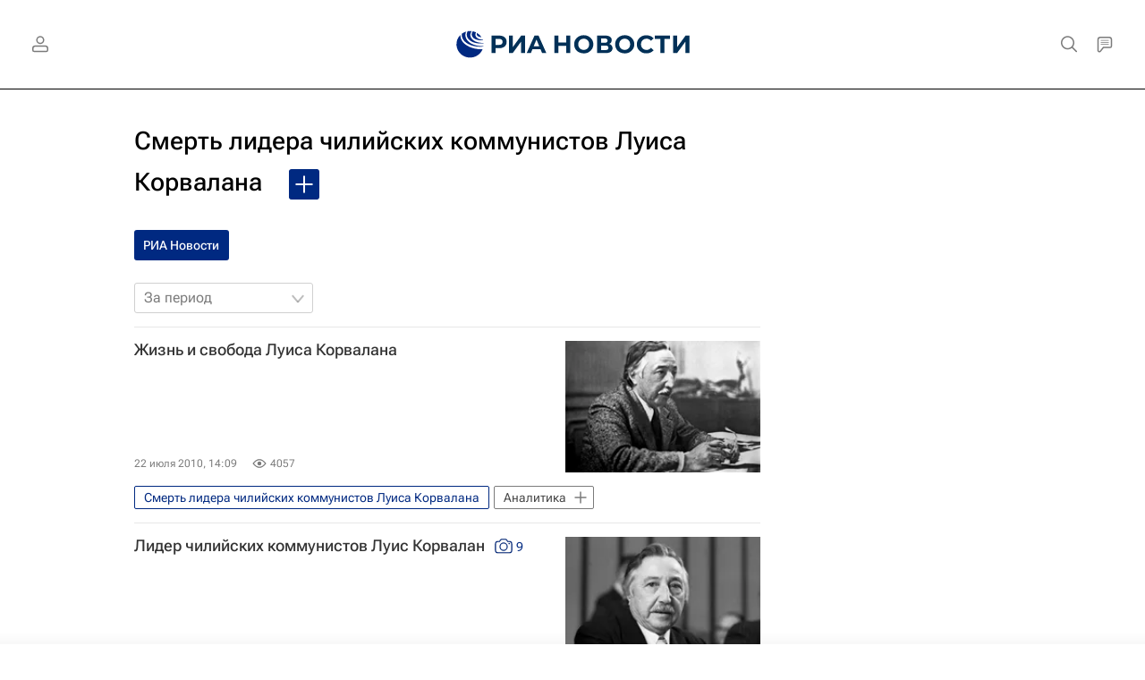

--- FILE ---
content_type: text/html
request_url: https://tns-counter.ru/nc01a**R%3Eundefined*rian_ru/ru/UTF-8/tmsec=rian_ru/145221775***
body_size: 16
content:
8E62750B697A608CG1769627788:8E62750B697A608CG1769627788